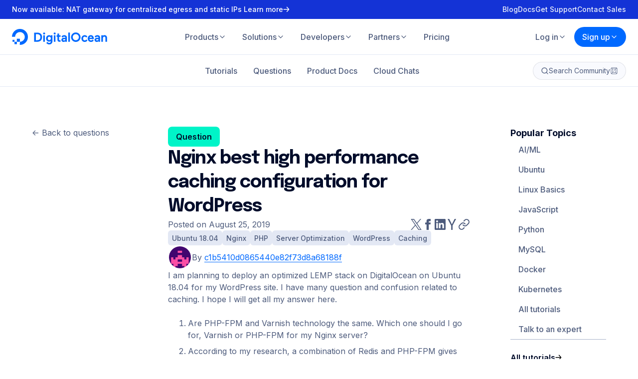

--- FILE ---
content_type: application/javascript
request_url: https://www.digitalocean.com/_next/static/chunks/1392-ea575689f5385834.js
body_size: 16886
content:
"use strict";(self.webpackChunk_N_E=self.webpackChunk_N_E||[]).push([[1392],{58900:(e,t,n)=>{n.d(t,{A:()=>g});var r=n(37876),l=n(14232),o=n(95062),i=n.n(o),a=n(89099),s=n(34451),c=n(87146),h=n(37982);let d=(0,n(40703).Ay)(s.c).withConfig({displayName:"MarkdownStyles__StyledMarkdown",componentId:"sc-bf598916-0"})(["h1,h2,h3,h4,h5,h6{&:hover,&:focus-within{.hash-anchor{opacity:1;transition:opacity 0.2s ease-in-out,visibility 0s linear;visibility:visible;}}.hash-anchor{font-size:0.85em;opacity:0;transition:opacity 0.2s ease-in-out,visibility 0s linear 0.2s;visibility:hidden;}}p{a{word-wrap:break-word;}}"]),p=[s.a.copy,e=>{let{code:t,language:n}=e;if("bash"!==n&&"shell"!==n)return null;let r=document&&document.querySelector('button[data-js="terminal"]');if(!r)return null;let l=document.createElement("button");return l.textContent="Run",l.type="button",l.addEventListener("click",()=>{r.dispatchEvent(new CustomEvent("run",{detail:"".concat(t,"\n")}))}),l}],f=(0,l.forwardRef)((e,t)=>{let{content:n,allowHtml:o=!1,allowRsvp:i=!1,allowTerminal:s=!1,collapseHeadings:f=!1,onRender:g,className:u,hashLink:m=!0}=e,x=(0,l.useMemo)(()=>(0,c.g)(o,i,s,f,m),[o,i,s,f,m]),w=(0,l.useRef)(),y=(0,l.useCallback)(e=>{w.current=null!=e?e:void 0,"function"==typeof t?t(e):t&&(t.current=e)},[t]),{push:b}=(0,a.useRouter)(),v=(0,l.useCallback)(function(){for(var e=arguments.length,t=Array(e),n=0;n<e;n++)t[n]=arguments[n];w.current&&(w.current.querySelectorAll("a").forEach(e=>{let t=e.getAttribute("href");"string"==typeof t&&(0,h.cW)(t)&&e.addEventListener("click",e=>{e.preventDefault(),b(t)})}),"function"==typeof g&&g(...t))},[b,g]);return(0,r.jsx)(d,{content:n,plugins:p,renderer:x,onRender:v,className:u,ref:y})});f.displayName="Markdown";let g=f;f.propTypes={content:i().string.isRequired,allowHtml:i().bool,allowRsvp:i().bool,allowTerminal:i().bool,hashLink:i().bool,onRender:i().func,className:i().string}},68207:(e,t,n)=>{n.d(t,{A:()=>i});var r=n(37876),l=n(14232),o=n(81344);let i=function(){let e=arguments.length>0&&void 0!==arguments[0]?arguments[0]:null,t=arguments.length>1&&void 0!==arguments[1]?arguments[1]:null,n=(0,l.useId)(),i=null!=t?t:"input-".concat(n),a=(0,l.useMemo)(()=>null!==e&&("string"==typeof e?(0,r.jsx)(o.A,{htmlFor:i,label:e}):(0,l.cloneElement)(e,{htmlFor:i})),[e,i]);return{inputId:i,labelElm:a}}},69011:(e,t,n)=>{n.d(t,{A:()=>J});var r=n(37876),l=n(14232),o=n(23964),i=n(68207),a=n(73279),s=n(28465),c=n(73529),h=n(95461),d=n(40703),p=n(6543),f=n(58900);let g=d.Ay.div.withConfig({displayName:"MarkdownStyles__StyledContainer",componentId:"sc-dfeb7655-0"})(["background-color:",";border:1px solid ",";border-radius:16px;margin:8px 0;overflow:hidden;"," &:focus-within{border-color:",";}"],s.Ay.white,s.Ay.gray7,e=>e.error&&"border-color: ".concat(s.Ay.red2,";"),s.Ay.blue2),u=d.Ay.div.withConfig({displayName:"MarkdownStyles__StyledActions",componentId:"sc-dfeb7655-1"})(["border-bottom:1px solid ",";display:flex;flex-wrap:wrap;padding:16px;"],s.Ay.gray8),m=d.Ay.div.withConfig({displayName:"MarkdownStyles__StyledActionsRight",componentId:"sc-dfeb7655-2"})(["display:flex;margin:0 0 0 auto;"]),x=(0,d.AH)(["background:none;border:none;color:",";cursor:pointer;display:block;height:16px;line-height:1;margin:0 5px 0 0;padding:0;position:relative;transition:color 0.3s ease;width:16px;&:last-child{margin-right:0;}&:hover{color:",";}svg,& > span{left:50%;position:absolute;top:50%;transform:translate(-50%,-50%);}"],s.Ay.gray4,s.Ay.blue2),w=d.Ay.button.withConfig({displayName:"MarkdownStyles__StyledActionButton",componentId:"sc-dfeb7655-3"})(["",";"],x),y=(0,d.Ay)(p.A).withConfig({displayName:"MarkdownStyles__StyledActionLink",componentId:"sc-dfeb7655-4"})(["",";"],x),b=d.Ay.div.withConfig({displayName:"MarkdownStyles__StyledWrapper",componentId:"sc-dfeb7655-5"})(["max-height:calc(100vh - var(--scroll-padding-top) - 128px);overflow-y:auto;overscroll-behavior-y:contain;position:relative;",""],e=>e.sideBySide&&(0,d.AH)(["","{display:grid;grid-template-columns:repeat(2,minmax(0,1fr));&::after{background-color:",";content:'';height:100%;left:50%;position:absolute;top:0;transform:translateX(-50%);width:1px;}> *{align-self:start;}}"],(0,a.U)(a.f.tablet,"min"),s.Ay.gray8)),v=d.Ay.div.withConfig({displayName:"MarkdownStyles__StyledSlateEditableWrapper",componentId:"sc-dfeb7655-6"})(["position:relative;"]),k=d.Ay.div.withConfig({displayName:"MarkdownStyles__StyledMaxLength",componentId:"sc-dfeb7655-7"})(["background:",";border-radius:4px 0 0 4px;bottom:0;font-size:0.85em;line-height:24px;padding:0 8px;position:absolute;right:0;transition:background 0.2s ease-in-out;z-index:1;"," &:hover{background:",";","}"],(0,s.zX)(s.Ay.black,.05),e=>e.isMax&&(0,d.AH)(["color:",";font-weight:bold;"],s.Ay.red2),(0,s.zX)(s.Ay.black,.75),e=>!e.isMax&&(0,d.AH)(["color:",";"],s.Ay.gray10)),j=(0,d.Ay)(h.Fo).withConfig({displayName:"MarkdownStyles__StyledSlateEditable",componentId:"sc-dfeb7655-8"})(["border:0;font-family:",";line-height:1.5;padding:8px 16px 24px;resize:vertical;width:100%;&:read-only{background:",";}&:focus-visible{outline:0;}"],(0,c.A)("body"),s.Ay.gray9),z=d.Ay.span.withConfig({displayName:"MarkdownStyles__StyledSlateLeaf",componentId:"sc-dfeb7655-9"})([""," "," "," "," "," "," "," "," "," "," "," "," "," ",""],e=>e.$leaf.bold&&(0,d.AH)(["font-weight:bold;"]),e=>e.$leaf.italic&&(0,d.AH)(["font-style:italic;"]),e=>e.$leaf.underline&&(0,d.AH)(["text-decoration:underline;"]),e=>e.$leaf.strike&&(0,d.AH)(["text-decoration:line-through;"]),e=>e.$leaf.highlight&&(0,d.AH)(["color:inherit;display:inline;line-height:calc(1.4em + 1px);padding:0 2px;",""],!e.$leaf.code&&!e.$leaf.codeSnippet&&(0,d.AH)(["background-color:",";border-radius:8px;"],(0,s.zX)(s.Ay.honeydew,.25))),e=>e.$leaf.title&&(0,d.AH)(["font-size:20px;font-weight:bold;"]),e=>e.$leaf.list&&(0,d.AH)(["padding-left:10px;"]),e=>e.$leaf.hr&&(0,d.AH)(["border-bottom:2px solid ",";color:",";display:block;text-align:center;"],s.Ay.gray7,s.Ay.gray6),e=>e.$leaf.blockquote&&(0,d.AH)(["border-left:2px solid ",";color:",";display:inline-block;font-style:italic;padding-left:10px;"],s.Ay.gray7,s.Ay.gray6),e=>e.$leaf.codeSnippet&&(0,d.AH)(["background-color:",";font-family:monospace;padding:3px 0;"," "," ",""],s.Ay.gray8,("start"===e.$leaf.codeSnippet||"both"===e.$leaf.codeSnippet)&&(0,d.AH)(["border-bottom-left-radius:8px;border-top-left-radius:8px;padding-left:3px;"]),("end"===e.$leaf.codeSnippet||"both"===e.$leaf.codeSnippet)&&(0,d.AH)(["border-bottom-right-radius:8px;border-top-right-radius:8px;padding-right:3px;"]),e.$leaf.highlight&&(0,d.AH)(["> span{background-color:",";border-radius:8px;}"],(0,s.zX)(s.Ay.honeydew,.25))),e=>e.$leaf.code&&(0,d.AH)(["color:",";font-family:monospace;&:first-of-type{padding-left:8px;&::before{padding-left:8px;}}&:last-of-type{padding-right:8px;}"," "," ",""],s.Ay.gray3,("start"===e.$leaf.code||"both"===e.$leaf.code)&&(0,d.AH)(["border-top-left-radius:8px;border-top-right-radius:8px;margin-top:8px;padding-top:8px;&::before{padding-top:8px;}"]),("end"===e.$leaf.code||"both"===e.$leaf.code)&&(0,d.AH)(["border-bottom-left-radius:8px;border-bottom-right-radius:8px;margin-bottom:8px;padding-bottom:8px;&::before{padding-bottom:8px;}"]),e.$leaf.highlight&&(0,d.AH)(["> span{background-color:",";border-radius:8px;}"],(0,s.zX)(s.Ay.blueRaspberry,.25))),e=>e.$leaf.url&&(0,d.AH)(["color:",";text-decoration:underline;"],s.Ay.blue2),e=>e.$leaf.comment&&(0,d.AH)(["color:",";"],s.Ay.gray6),e=>e.$leaf.whitespace&&(0,d.AH)(["position:relative;&::before{content:'•';left:0;opacity:0.25;pointer-events:none;position:absolute;top:0;}"])),A=(0,d.Ay)(f.A).withConfig({displayName:"MarkdownStyles__StyledMarkdownPreview",componentId:"sc-dfeb7655-10"})(["padding:8px 16px 16px;"]),C=function(e){let t=arguments.length>1&&void 0!==arguments[1]&&arguments[1],n=arguments.length>2&&void 0!==arguments[2]&&arguments[2],r=arguments.length>3&&void 0!==arguments[3]?arguments[3]:void 0;return(l,o)=>{let{currentValue:i,selectionStart:a,selectionEnd:s}=o;if(l.startsWith(e)&&(n||l.endsWith(e))&&(!t||(0===a||"\n"===i[a-1])&&(s===i.length||"\n"===i[s])))return{text:l.slice(e.length,n?l.length:l.length-e.length),cursor:{start:0,end:l.length}};let c=Math.max(0,a-e.length),h=n?s:Math.min(i.length,s+e.length);return i.slice(c,a)===e&&(n||i.slice(s,h)===e)&&(!t||(0===c||"\n"===i[c-1])&&(h===i.length||"\n"===i[h]))?{text:l,insert:{start:-e.length,end:n?0:e.length},cursor:{start:0,end:l.length}}:r?r(l,o):{text:n?"".concat(e).concat(l):"".concat(e).concat(l).concat(e),cursor:{start:e.length,end:l.length+e.length},block:t}}},E=e=>C("".concat("#".repeat(e)," "),!0,!0,(t,n)=>{let{currentValue:r,selectionStart:l}=n,o=r.slice(0,l).match(/(#+\s*)$/);return{text:"".concat("#".repeat(e)," ").concat(t),insert:{start:o?-o[1].length:0},cursor:{start:e+1,end:t.length+e+1},block:!0}}),S=[{icon:(0,r.jsx)("svg",{height:"24",viewBox:"0 0 24 24",width:"24",xmlns:"http://www.w3.org/2000/svg",children:(0,r.jsx)("path",{d:"m12.4799 4.625c1.0333 0 1.88.14333 2.54.43.6667.28667 1.16.7 1.48 1.24.32.53333.48 1.16333.48 1.89s-.1433 1.34667-.43 1.86c-.2867.5067-.65.9-1.09 1.18-.44.2733-.8867.4267-1.34.46.4733.0133.96.1367 1.46.37.5.2267.92.5967 1.26 1.11.34.5067.51 1.1833.51 2.03 0 .8-.1633 1.5167-.49 2.15-.32.6267-.8367 1.1233-1.55 1.49-.7133.36-1.6667.54-2.86.54h-5.8v-14.75zm-2.86 6.83-1.03-.87h2.94c.7867 0 1.3767-.1667 1.77-.5.3933-.34.59-.79667.59-1.37 0-.38667-.0833-.70333-.25-.95-.1667-.25333-.4133-.44-.74-.56s-.73-.18-1.21-.18h-3.47l1.4-1.48zm2.23 5.51c.76 0 1.3367-.1733 1.73-.52.4-.3533.6-.83.6-1.43 0-.34-.06-.6367-.18-.89-.1133-.2533-.2767-.4633-.49-.63-.2133-.1733-.4733-.3033-.78-.39-.3-.0933-.6333-.14-1-.14h-3.14l1.03-.86v6.34l-1.4-1.48z",fill:"currentColor"})}),title:"Bold",shortcut:{meta:!0,key:"b"},action:C("**")},{icon:(0,r.jsx)("svg",{height:"24",viewBox:"0 0 24 24",width:"24",xmlns:"http://www.w3.org/2000/svg",children:(0,r.jsx)("path",{d:"m6.93994 19.3002.26-1.64h2.97996l1.8-11.32h-2.97996l.26-1.64h7.79996l-.26 1.64h-2.98l-1.8 11.32h2.98l-.26 1.64z",fill:"currentColor"})}),title:"Italic",shortcut:{meta:!0,key:"i"},action:C("*")},{icon:(0,r.jsx)("svg",{height:"24",viewBox:"0 0 24 24",width:"24",xmlns:"http://www.w3.org/2000/svg",children:(0,r.jsxs)("g",{fill:"currentColor",stroke:"currentColor",strokeWidth:".5",children:[(0,r.jsx)("path",{d:"m16.104 12.0476c0 1.5307-.3573 2.6667-1.072 3.408-.7147.736-1.7093 1.104-2.984 1.104-1.2693 0-2.26133-.368-2.976-1.104-.71467-.7413-1.072-1.8773-1.072-3.408 0-.2347 0-.4827 0-.744 0-.2667 0-.5467 0-.84v-5.86399h1.368v5.98399.776.664c0 1.184.22667 2.032.68 2.544.4533.5067 1.12.76 2 .76.8853 0 1.5547-.2533 2.008-.76.4587-.512.688-1.36.688-2.544v-7.42399h1.36z"}),(0,r.jsx)("path",{clipRule:"evenodd",d:"m7 18.8994c0-.2761.2132-.5.47619-.5h9.04761c.263 0 .4762.2239.4762.5 0 .2762-.2132.5-.4762.5h-9.04761c-.26299 0-.47619-.2238-.47619-.5z",fillRule:"evenodd"})]})}),title:"Underline",shortcut:{meta:!0,key:"u"},action:C("__")},{icon:(0,r.jsx)("svg",{height:"24",viewBox:"0 0 24 24",width:"24",xmlns:"http://www.w3.org/2000/svg",children:(0,r.jsxs)("g",{fill:"currentColor",children:[(0,r.jsx)("path",{clipRule:"evenodd",d:"m5 11.9346c0-.2762.19588-.5.4375-.5h13.125c.2416 0 .4375.2238.4375.5 0 .2761-.1959.5-.4375.5h-13.125c-.24162 0-.4375-.2239-.4375-.5z",fillRule:"evenodd"}),(0,r.jsx)("path",{d:"m12.0006 19.5646c-1.02 0-1.8933-.16-2.61997-.48-.72-.3267-1.27334-.8167-1.66-1.47-.38667-.6534-.58001-1.4667-.58001-2.44v-.68h1.71001v.65c0 1.02.26666 1.7566.8 2.21.53337.4466 1.30997.67 2.32997.67 1.0534 0 1.85-.18 2.39-.54s.81-.9434.81-1.75c0-.5667-.1566-1.0367-.47-1.41-.2797-.3466-.6592-.6433-1.1385-.89h2.6353c.0468.0652.0912.1319.1332.2.34.54.51 1.22.51 2.04s-.1966 1.52-.59 2.1c-.3866.58-.9433 1.0233-1.67 1.33-.72.3066-1.5833.46-2.59.46z"}),(0,r.jsx)("path",{d:"m7.80063 10.2446c.04249.0645.08671.1278.13266.19h2.54991c-.4493-.2411-.81352-.52111-1.09258-.84003-.31999-.38-.47999-.86-.47999-1.44 0-.77333.26333-1.33.79-1.67s1.27337-.51 2.23997-.51c1.0067 0 1.7734.20667 2.3.62.5267.40667.79 1.09667.79 2.07v.68h1.71v-.75c0-.93333-.2-1.70667-.6-2.32-.3933-.62-.9533-1.08-1.68-1.38-.72-.30667-1.57-.46-2.55-.46-.9266 0-1.74.14333-2.43997.43-.7.28667-1.24667.70667-1.64 1.26-.38667.55333-.58 1.23-.58 2.03 0 .82.18333 1.51667.55 2.09003z"})]})}),title:"Strikethrough",shortcut:{meta:!0,shift:!0,key:"x"},action:C("~~")},{icon:(0,r.jsx)("svg",{height:"24",viewBox:"0 0 24 24",width:"24",xmlns:"http://www.w3.org/2000/svg",children:(0,r.jsx)("path",{d:"m17.906 6.65242c-.5458-.62654-1.5313-.66515-2.1882.02623l-6.43176 6.76875c-.16633.1751-.16633.3981 0 .5731.16633.1751.37821.1751.54454 0l5.32012-5.59886c.3101-.32634.8128-.32634 1.1229 0s.3101.85545 0 1.1818l-5.3201 5.59886c-.7865.8278-2.00389.8278-2.79041 0-.78652-.8277-.78652-2.1089 0-2.9366l6.43171-6.76885c1.2447-1.30991 3.2674-1.35254 4.4701.01279 1.2325 1.31066 1.2688 3.42899-.0234 4.69066l-7.5321 7.9268c-1.73941 1.8305-4.4655 1.8305-6.20487 0s-1.73937-4.6995 0-6.53l6.43177-6.76877c.3101-.32634.8128-.32634 1.1229 0s.3101.85545 0 1.18179l-6.43172 6.76878c-1.11919 1.1779-1.11919 2.9886 0 4.1664 1.11918 1.1779 2.83975 1.1779 3.95892 0l7.5434-7.9387c.0082-.00856.0165-.01693.025-.02511.5953-.57433.632-1.61147-.025-2.30284-.0081-.00856-.0161-.01731-.0238-.02623z",fill:"currentColor"})}),title:"Link",action:e=>{let t=e||"www.digitalocean.com",n=/^((https?|mailto):)?\/\//,r=n.test(t)?t:"https://".concat(t),l=t.replace(n,"");return{text:"[".concat(l,"](").concat(r,")"),cursor:{start:l.length+3,end:l.length+3+r.length}}}},{icon:(0,r.jsx)("svg",{height:"24",viewBox:"0 0 24 24",width:"24",xmlns:"http://www.w3.org/2000/svg",children:(0,r.jsxs)("g",{fill:"currentColor",children:[(0,r.jsx)("path",{d:"M5 4.75C4.22416 4.75 3.75 5.29076 3.75 5.77778V18.2222C3.75 18.7092 4.22416 19.25 5 19.25H19C19.7758 19.25 20.25 18.7092 20.25 18.2222V5.77778C20.25 5.29076 19.7758 4.75 19 4.75H5ZM2.25 5.77778C2.25 4.30112 3.5667 3.25 5 3.25H19C20.4333 3.25 21.75 4.30112 21.75 5.77778V18.2222C21.75 19.6989 20.4333 20.75 19 20.75H5C3.5667 20.75 2.25 19.6989 2.25 18.2222V5.77778Z"}),(0,r.jsx)("path",{d:"M7.5 7.75C7.08579 7.75 6.75 8.08579 6.75 8.5C6.75 8.91421 7.08579 9.25 7.5 9.25C7.91421 9.25 8.25 8.91421 8.25 8.5C8.25 8.08579 7.91421 7.75 7.5 7.75ZM5.25 8.5C5.25 7.25736 6.25736 6.25 7.5 6.25C8.74264 6.25 9.75 7.25736 9.75 8.5C9.75 9.74264 8.74264 10.75 7.5 10.75C6.25736 10.75 5.25 9.74264 5.25 8.5Z"}),(0,r.jsx)("path",{d:"M15.4697 10.4697C15.7626 10.1768 16.2374 10.1768 16.5303 10.4697L21.5303 15.4697C21.8232 15.7626 21.8232 16.2374 21.5303 16.5303C21.2374 16.8232 20.7626 16.8232 20.4697 16.5303L16 12.0607L7.53033 20.5303C7.23744 20.8232 6.76256 20.8232 6.46967 20.5303C6.17678 20.2374 6.17678 19.7626 6.46967 19.4697L15.4697 10.4697Z"})]})}),title:"Image",action:e=>{let t=e||"assets.digitalocean.com/public/mascot.png",n=/^(https?:)?\/\//.test(t)?t:"https://".concat(t),r="image alt text";return{text:"![".concat(r,"](").concat(n,' "').concat("image caption",'")'),cursor:{start:r.length+4,end:r.length+4+n.length},block:!0}}},{icon:(0,r.jsx)("svg",{height:"24",viewBox:"0 0 24 24",width:"24",xmlns:"http://www.w3.org/2000/svg",children:(0,r.jsxs)("g",{fill:"currentColor",children:[(0,r.jsx)("rect",{height:"2",rx:".5",width:"13",x:"5.5",y:"17.5"}),(0,r.jsx)("path",{clipRule:"evenodd",d:"m17.0364 5.96101c-.3515-.35085-.9213-.35085-1.2728 0l-.4757.4749 1.2728 1.27053.4757-.47489c.3515-.35085.3515-.91969 0-1.27054zm-1.3243 2.59246-1.2728-1.27054-6.7393 6.72737v1.2918h1.25148zm-.797-3.43948c.8201-.81865 2.1497-.81865 2.9698 0s.8201 2.14594 0 2.96459l-8.26063 8.24602c-.11252.1123-.26513.1754-.42426.1754h-2.10001c-.33137 0-.6-.2682-.6-.5989v-2.1389c0-.1588.06321-.3112.17574-.4235z",fillRule:"evenodd"})]})}),title:"Highlight",action:C("<^>")},{icon:(0,r.jsx)("svg",{height:"24",viewBox:"0 0 24 24",width:"24",xmlns:"http://www.w3.org/2000/svg",children:(0,r.jsxs)("g",{fill:"currentColor",children:[(0,r.jsx)("path",{d:"m14.5439 4.5v13.209h-1.9432v-6.5642l.8776.788h-7.28958l.87761-.7791v6.5553h-1.94328v-13.209h1.94328v6.6269l-.87761-.815h7.28958l-.8776.815v-6.6269z"}),(0,r.jsx)("path",{d:"m18.8765 11.5537v7.9469h-1.1606v-6.7648c-.0322.0394-.1236.0896-.274.1504-.1505.0609-.3332.12-.5481.1774-.2149.0537-.4406.0931-.677.1182v-.9887c.2328-.0358.4567-.0895.6716-.1612.215-.0716.3977-.1504.5481-.2364.154-.086.2561-.1666.3063-.2418z"})]})}),title:"Heading 1",action:E(1)},{icon:(0,r.jsx)("svg",{height:"24",viewBox:"0 0 24 24",width:"24",xmlns:"http://www.w3.org/2000/svg",children:(0,r.jsxs)("g",{fill:"currentColor",children:[(0,r.jsx)("path",{d:"m13.4506 4.5v13.2088h-1.9433v-6.5641l.8776.7881h-7.28945l.8776-.7791v6.5551h-1.94326v-13.2088h1.94326v6.6268l-.8776-.8149h7.28945l-.8776.8149v-6.6268z"}),(0,r.jsx)("path",{d:"m15.0752 19.5001v-.9833c.0287-.1326.1164-.2937.2633-.4836.1469-.1934.326-.3994.5373-.6179s.4334-.437.6663-.6555c.2364-.2185.4567-.4191.6609-.6018.2507-.2293.4961-.4657.7361-.7093.24-.2471.4388-.5068.5964-.7791.1612-.2758.2418-.5659.2418-.8704 0-.4298-.1021-.7612-.3063-.994-.2006-.2364-.5069-.3546-.9188-.3546-.3295 0-.5928.0698-.7898.2095-.1971.1397-.3385.3367-.4245.591-.086.2508-.129.5445-.129.8812h-1.1713c0-.5337.0931-.9994.2794-1.397.1898-.4012.4728-.711.8489-.9295.3762-.2221.8436-.3331 1.4024-.3331.5266 0 .9654.1003 1.3164.3008.3547.2006.6197.4765.7952.8275.1792.351.2687.754.2687 1.209 0 .3008-.0573.5892-.1719.865-.1111.2723-.2579.5284-.4406.7684-.1791.24-.3726.4621-.5803.6662-.2078.2042-.4048.3887-.5911.5535-.3044.265-.5838.5158-.8382.7522-.2507.2328-.4585.4442-.6232.634-.1612.1863-.2597.3439-.2956.4729h3.5624v.9779z"})]})}),title:"Heading 2",action:E(2)},{icon:(0,r.jsx)("svg",{height:"24",viewBox:"0 0 24 24",width:"24",xmlns:"http://www.w3.org/2000/svg",children:(0,r.jsxs)("g",{fill:"currentColor",children:[(0,r.jsx)("path",{d:"m13.4184 4.5v13.1102h-1.9288v-6.5151l.871.7822h-7.23502l.87105-.7733v6.5062h-1.92876v-13.1102h1.92876v6.5773l-.87105-.8088h7.23502l-.871.8088v-6.5773z"}),(0,r.jsx)("path",{d:"m18.5668 15.2446c.3128.0107.5688.0996.7679.2667.2027.1635.352.3822.448.6559.0995.2703.1493.5707.1493.9013 0 .4515-.0853.8622-.256 1.2319-.1706.3662-.4337.6578-.7893.8746-.3519.2169-.8035.3254-1.3545.3254-.4587 0-.8462-.0605-1.1626-.1814-.3165-.1244-.5707-.2986-.7626-.5226-.1885-.2275-.3271-.4977-.416-.8106-.0853-.3129-.128-.6577-.128-1.0346 0-.0036 0-.0071 0-.0107 0-.0035 0-.0071 0-.0106h1.1626v.0106.0107c0 .416.0515.7395.1546.9706.1067.2311.2578.3929.4533.4853.1991.0889.4373.1333.7147.1333.3733 0 .6684-.1209.8852-.3626.2205-.2453.3307-.624.3307-1.1359 0-.1849-.0196-.3574-.0587-.5173-.0355-.16-.1013-.2987-.1973-.416-.096-.1209-.2293-.2151-.4-.2827-.1671-.0711-.3822-.1066-.6453-.1066h-.288v-.88h.288c.256 0 .4676-.0337.6347-.1013.1706-.0711.3039-.1653.3999-.2826.096-.1209.1636-.2542.2027-.4.0426-.1493.064-.3022.064-.4586 0-.4267-.1085-.7342-.3253-.9227-.2169-.1884-.5084-.2826-.8746-.2826-.4018 0-.7253.1067-.9706.32-.2454.2133-.368.6008-.368 1.1626h-1.1626c0-.352.048-.6773.144-.976.0995-.2986.2489-.5582.4479-.7786.2027-.224.4605-.3964.7733-.5173.3129-.1209.6844-.1813 1.1146-.1813.5475 0 .9973.096 1.3493.288.3519.192.6133.4479.7839.7679.1707.32.256.6738.256 1.0613 0 .2951-.0498.5706-.1493.8266-.096.2524-.2453.4586-.448.6186-.1991.16-.4551.2471-.7679.2613z"})]})}),title:"Heading 3",action:E(3)},{icon:(0,r.jsx)("svg",{height:"24",viewBox:"0 0 24 24",width:"24",xmlns:"http://www.w3.org/2000/svg",children:(0,r.jsx)("path",{d:"m4.25 10.5c-.83 0-1.5.67-1.5 1.5s.67 1.5 1.5 1.5 1.5-.67 1.5-1.5-.67-1.5-1.5-1.5zm0-6c-.83 0-1.5.67-1.5 1.5s.67 1.5 1.5 1.5 1.5-.67 1.5-1.5-.67-1.5-1.5-1.5zm0 12c-.83 0-1.5.68-1.5 1.5s.68 1.5 1.5 1.5 1.5-.68 1.5-1.5-.67-1.5-1.5-1.5zm3 1.5c0 .5523.44772 1 1 1h12c.5523 0 1-.4477 1-1s-.4477-1-1-1h-12c-.55228 0-1 .4477-1 1zm0-6c0 .5523.44772 1 1 1h12c.5523 0 1-.4477 1-1s-.4477-1-1-1h-12c-.55228 0-1 .4477-1 1zm1-7c-.55228 0-1 .44772-1 1s.44772 1 1 1h12c.5523 0 1-.44772 1-1s-.4477-1-1-1z",fill:"currentColor"})}),title:"Unordered list",action:e=>({text:"* ".concat(e||"Item\n* Item"),cursor:{start:2,end:e.length+2},block:!0})},{icon:(0,r.jsx)("svg",{height:"24",viewBox:"0 0 24 24",width:"24",xmlns:"http://www.w3.org/2000/svg",children:(0,r.jsxs)("g",{fill:"currentColor",children:[(0,r.jsx)("path",{d:"m4.365 4.48535v2.958h-.432v-2.518c-.012.01467-.046.03334-.102.056-.056.02267-.124.04467-.204.066-.08.02-.164.03467-.252.044v-.368c.08667-.01333.17-.03333.25-.06s.148-.056.204-.088c.05733-.032.09533-.062.114-.09z"}),(0,r.jsx)("path",{d:"m3.389 13.4734v-.366c.01067-.0494.04333-.1094.098-.18.05467-.072.12133-.1487.2-.23.07867-.0814.16133-.1627.248-.244.088-.0814.17-.156.246-.224.09333-.0854.18467-.1734.274-.264.08933-.092.16333-.1887.222-.29.06-.1027.09-.2107.09-.324 0-.16-.038-.2834-.114-.37-.07467-.088-.18867-.132-.342-.132-.12267 0-.22067.026-.294.078s-.126.1253-.158.22c-.032.0933-.048.2026-.048.328h-.436c0-.1987.03467-.372.104-.52.07067-.1494.176-.2647.316-.346.14-.0827.314-.124.522-.124.196 0 .35933.0373.49.112.132.0746.23067.1773.296.308.06667.1306.1.2806.1.45 0 .112-.02133.2193-.064.322-.04133.1013-.096.1966-.164.286-.06667.0893-.13867.172-.216.248s-.15067.1446-.22.206c-.11333.0986-.21733.192-.312.28-.09333.0866-.17067.1653-.232.236-.06.0693-.09667.128-.11.176h1.326v.364z"}),(0,r.jsx)("path",{d:"m4.689 17.9194c.11733.004.21333.0373.288.1.076.0613.132.1433.168.246.03733.1013.056.214.056.338 0 .1693-.032.3233-.096.462-.064.1373-.16267.2466-.296.328-.132.0813-.30133.122-.508.122-.172 0-.31733-.0227-.436-.068-.11867-.0467-.214-.112-.286-.196-.07067-.0854-.12267-.1867-.156-.304-.032-.1174-.048-.2467-.048-.388 0-.0014 0-.0027 0-.004 0-.0014 0-.0027 0-.004h.436v.004.004c0 .156.01933.2773.058.364.04.0866.09667.1473.17.182.07467.0333.164.05.268.05.14 0 .25067-.0454.332-.136.08267-.092.124-.234.124-.426 0-.0694-.00733-.134-.022-.194-.01333-.06-.038-.112-.074-.156-.036-.0454-.086-.0807-.15-.106-.06267-.0267-.14333-.04-.242-.04h-.108v-.33h.108c.096 0 .17533-.0127.238-.038.064-.0267.114-.062.15-.106.036-.0454.06133-.0954.076-.15.016-.056.024-.1134.024-.172 0-.16-.04067-.2754-.122-.346-.08133-.0707-.19067-.106-.328-.106-.15067 0-.272.04-.364.12s-.138.2253-.138.436h-.436c0-.132.018-.254.054-.366.03733-.112.09333-.2094.168-.292.076-.084.17267-.1487.29-.194.11733-.0454.25667-.068.418-.068.20533 0 .374.036.506.108s.23.168.294.288.096.2526.096.398c0 .1106-.01867.214-.056.31-.036.0946-.092.172-.168.232-.07467.06-.17067.0926-.288.098z"}),(0,r.jsx)("path",{d:"m6.625 17.9854c0 .5522.44772 1 1 1h12c.5523 0 1-.4478 1-1 0-.5523-.4477-1-1-1h-12c-.55228 0-1 .4477-1 1zm0-6c0 .5522.44772 1 1 1h12c.5523 0 1-.4478 1-1 0-.5523-.4477-1-1-1h-12c-.55228 0-1 .4477-1 1zm1-7.00005c-.55228 0-1 .44772-1 1 0 .55229.44772 1 1 1h12c.5523 0 1-.44771 1-1 0-.55228-.4477-1-1-1z"})]})}),title:"Ordered list",action:e=>({text:"1. ".concat(e||"Item\n2. Item"),cursor:{start:3,end:e.length+3},block:!0})},{icon:(0,r.jsx)("svg",{height:"24",viewBox:"0 0 24 24",width:"24",xmlns:"http://www.w3.org/2000/svg",children:(0,r.jsxs)("g",{fill:"currentColor",children:[(0,r.jsx)("path",{d:"m9.45529 9.8724c.86271 0 1.44511.6551 1.44511 1.6257 0 .8736-.6686 1.6015-1.57452 1.6015-.99216 0-1.72549-.8735-1.72549-2.2081 0-3.03307 2.02745-4.2463 3.30001-4.39189v1.33456c-.8628.16985-1.83334 1.11618-1.87648 2.15956.04314-.02427.21569-.12133.43137-.12133z"}),(0,r.jsx)("path",{d:"m5.05529 9.8724c.86275 0 1.4451.6551 1.4451 1.6257 0 .8736-.66863 1.6015-1.57451 1.6015-.99216 0-1.72549-.8735-1.72549-2.2081 0-3.03307 2.02745-4.2463 3.3-4.39189v1.33456c-.86275.16985-1.83333 1.11618-1.87647 2.15956.04314-.02427.21569-.12133.43137-.12133z"}),(0,r.jsx)("path",{d:"m14.5447 14.1276c-.8627 0-1.4451-.6551-1.4451-1.6257 0-.8736.6686-1.6015 1.5745-1.6015.9922 0 1.7255.8735 1.7255 2.2081 0 3.0331-2.0274 4.2463-3.3 4.3919v-1.3346c.8628-.1698 1.8333-1.1161 1.8765-2.1595-.0432.0242-.2157.1213-.4314.1213z"}),(0,r.jsx)("path",{d:"m18.9447 14.1276c-.8627 0-1.4451-.6551-1.4451-1.6257 0-.8736.6686-1.6015 1.5745-1.6015.9922 0 1.7255.8735 1.7255 2.2081 0 3.0331-2.0274 4.2463-3.3 4.3919v-1.3346c.8628-.1698 1.8333-1.1161 1.8765-2.1595-.0432.0242-.2157.1213-.4314.1213z"})]})}),title:"Quote",shortcut:{key:">"},action:(e,t)=>{let{currentValue:n,selectionStart:r,selectionEnd:l,isShortcut:o}=t;if(o&&r===l&&(0!==r&&"\n"!==n[r-1]||l!==n.length&&"\n"!==n[l]))return{text:">",cursor:{start:1,end:1}};let i=r>0&&">"===n[r-1]?-1:r>1&&">"===n[r-2]&&" "===n[r-1]?-2:0;if(i||e.startsWith(">")){let t=e.split("\n");if(t.slice(1).every(e=>e.startsWith(">"))){let e=t.map(e=>e.replace(/^>\s?/,"")).join("\n");return{text:e,insert:{start:i},cursor:{start:0,end:e.length},block:!0}}}let a=e.split("\n").map(e=>"> ".concat(e)).join("\n");return{text:a,cursor:{start:2,end:a.length},block:!0}}},{icon:(0,r.jsx)("svg",{height:"24",viewBox:"0 0 24 24",width:"24",xmlns:"http://www.w3.org/2000/svg",children:(0,r.jsxs)("g",{fill:"currentColor",children:[(0,r.jsx)("path",{d:"m12 6c-3.31371 0-6 2.68629-6 6 0 3.3137 2.68629 6 6 6 3.3137 0 6-2.6863 6-6 0-3.31371-2.6863-6-6-6zm-7.5 6c0-4.14214 3.35786-7.5 7.5-7.5 4.1421 0 7.5 3.35786 7.5 7.5 0 4.1421-3.3579 7.5-7.5 7.5-4.14214 0-7.5-3.3579-7.5-7.5z"}),(0,r.jsx)("path",{d:"m12 10.5c.4142 0 .75.3358.75.75v4.5c0 .4142-.3358.75-.75.75s-.75-.3358-.75-.75v-4.5c0-.4142.3358-.75.75-.75z"}),(0,r.jsx)("path",{d:"m13.125 8.625c0 .62132-.5037 1.125-1.125 1.125s-1.125-.50368-1.125-1.125.5037-1.125 1.125-1.125 1.125.50368 1.125 1.125z"})]})}),title:"Callout",action:e=>{let t=e||"Important information!";return{text:"<$>[note]\n".concat(t,"\n<$>"),cursor:{start:10,end:t.length+10},block:!0}}},{icon:(0,r.jsxs)("svg",{fill:"none",height:"24",viewBox:"0 0 24 24",width:"24",xmlns:"http://www.w3.org/2000/svg",children:[(0,r.jsx)("mask",{id:"a",fill:"#fff",children:(0,r.jsx)("rect",{fill:"#fff",height:"7",rx:"1",width:"7",x:"4.5",y:"4.5"})}),(0,r.jsx)("mask",{id:"b",fill:"#fff",children:(0,r.jsx)("rect",{fill:"#fff",height:"7",rx:"1",width:"7",x:"4.5",y:"12.5"})}),(0,r.jsx)("mask",{id:"c",fill:"#fff",children:(0,r.jsx)("rect",{fill:"#fff",height:"7",rx:"1",width:"7",x:"12.5",y:"4.5"})}),(0,r.jsx)("mask",{id:"d",fill:"#fff",children:(0,r.jsx)("rect",{fill:"#fff",height:"7",rx:"1",width:"7",x:"12.5",y:"12.5"})}),(0,r.jsxs)("g",{stroke:"currentColor",strokeLinejoin:"round",strokeWidth:"2.4",children:[(0,r.jsx)("rect",{height:"7",mask:"url(#a)",rx:"1",width:"7",x:"4.5",y:"4.5"}),(0,r.jsx)("rect",{height:"7",mask:"url(#b)",rx:"1",width:"7",x:"4.5",y:"12.5"}),(0,r.jsx)("rect",{height:"7",mask:"url(#c)",rx:"1",width:"7",x:"12.5",y:"4.5"}),(0,r.jsx)("rect",{height:"7",mask:"url(#d)",rx:"1",width:"7",x:"12.5",y:"12.5"})]})]}),title:"Table",action:e=>{let t=e.split("\n").filter(e=>""!==e);for(0===t.length&&t.push("Header 1");t.length<3;)t.push("Cell ".concat(t.length));let n=t.map((e,t)=>[e,0===t?"Header 2":"Cell ".concat(t)]),r=n.reduce((e,t)=>(t.forEach((t,n)=>{t.length>e[n]&&(e[n]=t.length)}),e),Array(n[0].length).fill(0)),l=n.map(e=>"| ".concat(e.map((e,t)=>"".concat(e).concat(" ".repeat(r[t]-e.length))).join(" | ")," |"));return l.splice(1,0,"|-".concat(r.map(e=>"-".repeat(e)).join("-|-"),"-|")),{text:l.join("\n"),cursor:{start:2,end:t[0].length+2},block:!0}}},{icon:(0,r.jsx)("svg",{height:"24",viewBox:"0 0 24 24",width:"24",xmlns:"http://www.w3.org/2000/svg",children:(0,r.jsxs)("g",{fill:"currentColor",children:[(0,r.jsx)("path",{d:"m9.87254 6.52426c.29756.31879.29756.83567 0 1.15447l-4.03273 4.32077 4.03273 4.3208c.29756.3188.29756.8357 0 1.1545-.29754.3188-.77996.3188-1.07751 0l-4.57148-4.8981c-.29755-.3188-.29755-.8356 0-1.1544l4.57148-4.89804c.29755-.3188.77997-.3188 1.07751 0z"}),(0,r.jsx)("path",{d:"m14.1275 17.4748c-.2976-.3188-.2976-.8357 0-1.1545l4.0327-4.3208-4.0327-4.32077c-.2976-.3188-.2976-.83567 0-1.15447.2975-.3188.7799-.3188 1.0775 0l4.5714 4.89804c.2976.3188.2976.8356 0 1.1544l-4.5714 4.8981c-.2976.3188-.78.3188-1.0775 0z"})]})}),title:"Code",shortcut:{key:"`",selection:!0},action:(e,t)=>{let{currentValue:n,selectionStart:r,selectionEnd:l,isShortcut:o}=t,i=e||'console.log("Hello, world!");';return o||0!==r&&"\n"!==n[r-1]||l!==n.length&&"\n"!==n[l]?{text:"`".concat(i,"`"),cursor:{start:1,end:i.length+1}}:{text:"```\n".concat(i,"\n```"),cursor:{start:4,end:i.length+4},block:!0}}}];var _=n(91805),H=n(95352),D=n(83990),B=n(88617),K=n(59983);let $=(e,t)=>{let n=e.parentNode;for(;n;){if(n.nodeName===t)return!0;n=n.parentNode}return!1},R=new B.A({headingStyle:"atx",hr:"---",bulletListMarker:"-",codeBlockStyle:"fenced",emDelimiter:"_",strongDelimiter:"**",underlineDelimiter:"__",strikethroughDelimiter:"~~",blankReplacement:(e,t)=>"SPAN"===t.nodeName&&"paragraph-break"===t.dataset.stringifyType||t.isBlock?"\n\n":"",defaultReplacement:(e,t,n)=>{if("DIV"===t.nodeName)return"".concat(e,"\n");if("SPAN"===t.nodeName&&e.trim()){if("bold"===t.style.fontWeight||"700"===t.style.fontWeight)return"".concat(n.strongDelimiter).concat(e).concat(n.strongDelimiter);if("italic"===t.style.fontStyle)return"".concat(n.emDelimiter).concat(e).concat(n.emDelimiter);if("underline"===t.style.textDecoration&&!$(t,"A"))return"".concat(n.underlineDelimiter).concat(e).concat(n.underlineDelimiter);if("line-through"===t.style.textDecoration)return"".concat(n.strikethroughDelimiter).concat(e).concat(n.strikethroughDelimiter)}return t.isBlock?"\n\n".concat(e,"\n\n"):e}});R.use([K.um]),R.addRule("strikethrough",{filter:["del","s","strike"],replacement:(e,t,n)=>e.trim()?"".concat(n.strikethroughDelimiter).concat(e).concat(n.strikethroughDelimiter):""}),R.addRule("underline",{filter:["u"],replacement:(e,t,n)=>e.trim()?"".concat(n.underlineDelimiter).concat(e).concat(n.underlineDelimiter):""}),R.remove("style"),R.escape=e=>e;let M=e=>{let t,n=new DOMParser().parseFromString("<x-html>".concat(e,"</x-html>"),"text/html").querySelector("x-html"),r=document.createTreeWalker(n,NodeFilter.SHOW_TEXT);for(;t=r.nextNode();)t.data=t.data.replace(/ {2,}/,e=>e.replace(/ /g,"\xa0"));return R.turndown(n).replace(/\u00a0/g," ").replace(/[ \t]+$/gm,"")};var N=n(9271),I=n.n(N),P=n(91874),L=n.n(P),T=n(88555),W=n.n(T);(e=>{W()(e),L()(e);let t=/(?:\\.|[^\\\n\r]|(?:\n|\r\n?)(?![\r\n]))/.source,n=e=>new RegExp("".concat(/((?:^|[^\\])(?:\\{2})*)/.source,"(?:").concat(e.replace(/<inner>/g,t),")")),r=I().util.clone(I().languages.markdown.bold),l=I().util.clone(I().languages.markdown.strike);I().languages.insertBefore("markdown","bold",{bold:{...r,pattern:n(/\*\*(?:(?!\*)<inner>|\*(?:(?!\*)<inner>)+\*)+\*\*/.source),inside:{...r.inside,punctuation:/\*\*/}},underline:{...r,pattern:n(/\b__(?:(?!_)<inner>|_(?:(?!_)<inner>)+_)+__\b/.source),inside:{...r.inside,punctuation:/__/}},highlight:{...l,pattern:n(/(<\^>)(?:(?!<\^>)<inner>)+\2/.source),inside:{...l.inside,content:{...l.inside.content,pattern:/(^<\^>)[\s\S]+(?=\1$)/},punctuation:/<\^>/}}});let o=["underline","highlight"];["url","bold","italic","strike"].concat(o).forEach(e=>{["url","bold","italic","strike","code-snippet"].concat(o).forEach(t=>{e!==t&&(I().languages.markdown[e].inside.content.inside[t]=I().languages.markdown[t])})});let i=e=>{e.inside||(e.inside={}),e.inside.highlight=I().languages.markdown.highlight};i(I().languages.markdown.code[0]),i(I().languages.markdown.code[1].inside["code-block"]),i(I().languages.markdown["code-snippet"])})(I());let q=I(),O=e=>"string"==typeof e?e.length:"string"==typeof e.content?e.content.length:e.content.reduce((e,t)=>e+O(t),0),F=new Set(["bold","italic","underline","strike","highlight","title","list","hr","blockquote","code-snippet","code","url","comment"]),V=new Set(["code-snippet"]),X=new Set(["code"]),Q=(e,t,n)=>{let r=t,l=[];return n.forEach(t=>{let n=Array.isArray(t.content)?Q(e,r,t.content):[];n.length&&l.push(...n);let o=O(t),i=e.normalizePoint({path:r.path,offset:r.offset+o});"string"!=typeof t&&F.has(t.type)&&l.push([{type:t.type,inner:n},{anchor:r,focus:i}]),r=i}),l},U=e=>{let{normalizeNode:t,insertData:n}=e;return e.markdown={tokens:null,tokenize:()=>(e.markdown.tokens=Object.freeze(Q(e,{path:[0,0],offset:0},q.tokenize(e.serialize(e.children),q.languages.markdown))),e.markdown.tokens),decorations:null,decorate:()=>(e.markdown.decorations=Object.freeze(e.markdown.tokenize().flatMap(t=>{let[n,r]=t,l=(0,D.zS)(n.type);if(V.has(n.type))return n.inner.length?n.inner.reduce((t,o,i)=>{let[,a]=o,s=a.anchor,c=a.focus,h=t[t.length-1],d=h?h.focus:r.anchor;_.KE.before(e,d)!==_.KE.before(e,s)&&t.push({[l]:h?"inner":"start",anchor:d,focus:s}),t.push({[l]:"nested",...a});let p=n.inner[i+1],f=p?p[1].anchor:r.focus;return _.KE.before(e,c)!==_.KE.before(e,f)&&t.push({[l]:p?"inner":"end",anchor:c,focus:f}),t},[]):[{[l]:"both",...r}];if(X.has(n.type)){let[,t]=_.KE.leaf(e,r,{edge:"start"}),[,n]=_.KE.leaf(e,r,{edge:"end"});if(_.wA.equals(t,n))return[{[l]:"both",...r}];let o=[{[l]:"start",anchor:r.anchor,focus:_.KE.end(e,t)},{[l]:"end",anchor:_.KE.start(e,n),focus:r.focus}],i=_.KE.after(e,t);return _.wA.equals(i.path,n)?o:[...o,{[l]:"middle",anchor:i,focus:_.KE.before(e,n)}]}return[{[l]:!0,...r}]})),e.markdown.decorations)},e.serialize=t=>_.EY.isTextList(t)?t.map(e=>_.bP.string(e)).join(""):t.map(t=>_.Hg.isElement(t)?e.serialize(t.children):t).join("\n"),e.deserialize=e=>e.split("\n").map(e=>({children:[{text:e}]})),e.normalizePoint=t=>{let n=t;for(;;){if(n.offset<0){let t=_.KE.before(e,n.path);if(!t)return{path:n.path,offset:0};let r=_.bP.string(_.bP.get(e,t.path));n={path:t.path,offset:r.length+n.offset+1};continue}let t=_.bP.string(_.bP.get(e,n.path));if(n.offset<=t.length)return n;let r=_.KE.after(e,n.path);if(!r)return{path:n.path,offset:t.length};n={path:r.path,offset:n.offset-t.length-1}}},e.normalizeNode=n=>{let[r,l]=n;if(_.KE.isEditor(r)&&!r.children.length)return void _.gB.insertNodes(e,{children:[{text:""}]});if(_.Hg.isElement(r)){let t=_.bP.string(r).indexOf("\n");if(-1!==t){let n=_.KE.start(e,l),r=e.normalizePoint({path:n.path,offset:n.offset+t}),o=_.KE.string(e,{anchor:r,focus:{...r,offset:r.offset+1}});if(r&&"\n"===o){_.gB.delete(e,{distance:1,at:r,reverse:!1}),_.gB.splitNodes(e,{at:r,always:!0});return}}}t(n)},e.insertData=e=>{let t=e.getData("text/markdown");if(t){let r=new e.constructor;e.types.filter(e=>"text/plain"!==e).forEach(t=>r.setData(t,e.getData(t))),r.setData("text/plain",t),n(r);return}let r=e.getData("text/html");if(r){let t=new e.constructor;e.types.filter(e=>"text/plain"!==e).forEach(n=>t.setData(n,e.getData(n))),t.setData("text/plain",M(r)),n(t);return}n(e)},e.setFragmentData=t=>{let{selection:n}=e;if(!n||_.Q6.isCollapsed(n))return;let r=e.serialize(_.KE.fragment(e,n));t.clearData(),t.setData("text/plain",r),t.setData("text/markdown",r)},e},Z=(0,l.forwardRef)((e,t)=>{let{value:n,onChange:o,onChangeImmediate:i,onKeyDown:a,changeDebounce:s,readOnly:c,disabled:d,maxLength:p,required:f,placeholder:g,editorWrapper:x,editorVisible:y,actions:b,actionsExtras:A,children:C,...E}=e,[S]=(0,l.useState)(()=>U((0,h.o$)((0,H.$k)((0,_.ie)())))),D=(0,l.useRef)(),B=(0,l.useRef)();(0,l.useImperativeHandle)(t,()=>({get editor(){return S},get wrapper(){return D.current},get editableWrapper(){return B.current}}),[S]);let[K]=(0,l.useState)(S.deserialize(n)),[$,R]=(0,l.useState)(K),M=(0,l.useMemo)(()=>S.serialize($),[S,$]);(0,l.useEffect)(()=>{"function"==typeof i&&i(M)},[M,i]);let[N,I]=(0,l.useState)({});(0,l.useEffect)(()=>{let e=setTimeout(()=>{let e=[...S.markdown.decorate()],t={path:[0,0],offset:0};M.split("\n").forEach(n=>{let r=n,l=t.offset,o=r.match(/^\s+/);o&&(Array.from({length:o[0].length}).forEach((n,r)=>e.push({whitespace:!0,anchor:{path:t.path,offset:l+r},focus:{path:t.path,offset:l+r+1}})),r=r.slice(o[0].length),l+=o[0].length);let i=r.match(/\s+$/);i&&Array.from({length:i[0].length}).forEach((n,o)=>e.push({whitespace:!0,anchor:{path:t.path,offset:l+r.length-i[0].length+o},focus:{path:t.path,offset:l+r.length-i[0].length+o+1}})),t=S.normalizePoint({path:t.path,offset:t.offset+n.length+1})}),I(e.reduce((e,t)=>{let n=_.KE.start(S,t),r=_.KE.end(S,t);for(;n&&_.bR.isBefore(n,r);){let[,l]=_.KE.node(S,n),o=_.KE.start(S,l),i=_.KE.end(S,l),a=_.KE.after(S,i),s=l.join();e[s]||(e[s]=[]),e[s].push({...t,anchor:_.bR.isAfter(n,o)?n:o,focus:_.bR.isBefore(r,i)?r:i}),n=a}return e},{}))},33);return()=>clearTimeout(e)},[M,S]);let P=(0,l.useCallback)(e=>{let[,t]=e;return[...N[t.join()]||[]]},[N]),L=(0,l.useCallback)(e=>{let{attributes:t,children:n,leaf:l}=e;return(0,r.jsx)(z,{...t,"data-slate-obj":JSON.stringify(l),$leaf:l,children:n})},[]),[T,W]=(0,l.useState)(),q=(0,l.useCallback)(e=>{W(e?"".concat(e.offsetHeight,"px"):null)},[]),O=(0,l.useCallback)(e=>{let{attributes:t,children:n}=e;return(0,r.jsx)("span",{...t,ref:q,children:n})},[q]),F=(0,l.useCallback)(function(e,t){let n=arguments.length>2&&void 0!==arguments[2]&&arguments[2];if(e.preventDefault(),c||d)return;let[r,l]=_.Q6.edges(S.selection),o=S.serialize(_.KE.fragment(S,{anchor:r,focus:l})),i=o.match(/^\n*/)[0].length,a=o.match(/\n*$/)[0].length;_.gB.select(S,{anchor:S.normalizePoint({path:r.path,offset:r.offset+i}),focus:S.normalizePoint({path:l.path,offset:l.offset-a})});let[s,p]=_.Q6.edges(S.selection),f=S.serialize(_.KE.fragment(S,{anchor:_.KE.start(S,[]),focus:s})),g=S.serialize(_.KE.fragment(S,{anchor:s,focus:p})),u=S.serialize(_.KE.fragment(S,{anchor:p,focus:_.KE.end(S,[])})),m=f.length,x=m+g.length,w=f+g+u,y=t(g,{currentValue:w,selectionStart:m,selectionEnd:x,isShortcut:n}),{text:b}=y,{insert:v,cursor:k,block:j}=y;if(j){let e=m+((null==v?void 0:v.start)||0),t=x+((null==v?void 0:v.end)||0);e>0&&"\n"!==w[e-1]&&(b="\n\n".concat(b),k.start+=2,k.end+=2),e>1&&"\n"!==w[e-2]&&"\n"===w[e-1]&&(b="\n".concat(b),k.start+=1,k.end+=1),t<w.length&&"\n"!==w[t]&&(b="".concat(b,"\n\n")),t<w.length-1&&"\n"!==w[t+1]&&"\n"===w[t]&&(b="".concat(b,"\n"))}let z=S.normalizePoint({path:s.path,offset:s.offset+((null==v?void 0:v.start)||0)}),A=+!_.bR.equals(z,{path:[0,0],offset:0}),C=_.KE.pointRef(S,S.normalizePoint({path:z.path,offset:z.offset-A}),{affinity:"backward"});_.gB.insertText(S,b,{at:{anchor:z,focus:S.normalizePoint({path:p.path,offset:p.offset+((null==v?void 0:v.end)||0)})}});let E=C.unref();_.gB.select(S,{anchor:S.normalizePoint({path:E.path,offset:E.offset+A+k.start}),focus:S.normalizePoint({path:E.path,offset:E.offset+A+k.end})}),h.rL.focus(S)},[c,d,S]),V=(0,l.useCallback)(e=>{if("function"==typeof a&&(a(e),e.defaultPrevented))return;let t=S.selection&&!_.Q6.isCollapsed(S.selection),n=b.find(n=>n.shortcut&&n.shortcut.key===e.key&&(!n.shortcut.meta||e.metaKey)&&(!n.shortcut.shift||e.shiftKey)&&(!n.shortcut.alt||e.altKey)&&(!n.shortcut.selection||t));if(n)return void F(e,n.action,!0);let r=[/^[-*+] /,/^\d+[.)] /,/^>/,/^ /];if("Enter"===e.key&&_.Q6.isCollapsed(S.selection)){let t;e.preventDefault();let[,n]=_.KE.leaf(S,S.selection),l=_.KE.start(S,n),o=_.KE.string(S,{anchor:l,focus:S.selection.focus}),i=o.substring(o.lastIndexOf("\n")+1).split(""),a=[];for(t=0;t<i.length;t+=1){let e=i.slice(t).join(""),n=r.reduce((t,n)=>null!=t?t:e.match(n),null);if(!n)break;a.push(n[0]),t+=n[0].length-1}if(t===i.length){let e=a.slice().reverse(),t=e.findIndex(e=>" "!==e);if(-1!==t)return void _.gB.delete(S,{distance:e.slice(0,t+1).join("").length,reverse:!0,at:S.selection})}let s=i.slice(0,t).join("");s=s.replace(/(\d+)([.)] )/,(e,t,n)=>"".concat(parseInt(t,10)+1).concat(n)),_.gB.insertText(S,"\n".concat(s),{at:S.selection})}},[a,S,b,F]),[X,Q]=(0,l.useState)(n);(0,l.useEffect)(()=>{n!==X&&(Q(n),_.gB.removeNodes(S,{at:_.KE.range(S,[])}),_.gB.select(S,_.KE.range(S,[])),S.insertFragment(S.deserialize(n)))},[n,X,S]);let Z=(0,l.useRef)(null),[J,Y]=(0,l.useState)(n);(0,l.useEffect)(()=>{let e=setTimeout(()=>Y(M),null!=s?s:500);return Z.current=e,()=>clearTimeout(e)},[M,s]),(0,l.useEffect)(()=>{Q(J),o(J)},[J,o]);let G=(0,l.useCallback)(()=>{Z.current&&(clearTimeout(Z.current),Z.current=null),Y(M)},[M]),ee=(0,l.useMemo)(()=>f&&!M?"This field is required":"number"==typeof p&&M.length>p?"This field must be ".concat(p," characters or less"):"",[f,p,M]),et=(0,l.useCallback)(e=>{e&&"function"==typeof e.setCustomValidity&&e.setCustomValidity(ee)},[ee]),en=(0,l.useMemo)(()=>x||l.Fragment,[x]);return(0,r.jsxs)(h.A,{editor:S,initialValue:K,onChange:R,children:[(0,r.jsx)("input",{type:"text",value:M,onChange:()=>{},ref:et,maxLength:p,pattern:"number"==typeof p?".{0,".concat(p,"}"):void 0,required:f,style:{height:0,width:0,opacity:0,padding:0,border:0,position:"absolute"},tabIndex:-1,"aria-hidden":!0,onFocus:()=>B.current.focus()}),(0,r.jsxs)(u,{children:[b.map(e=>{let{icon:t,title:n,action:l}=e;return(0,r.jsx)(w,{type:"button",title:n,"aria-label":n,disabled:c||d,onClick:e=>F(e,l),children:t},n)}),A&&(0,r.jsx)(m,{children:A})]}),(0,r.jsxs)(en,{ref:D,children:[y&&(0,r.jsxs)(v,{ref:B,children:[(0,r.jsx)(j,{...E,readOnly:c||d,placeholder:g,decorate:P,renderLeaf:L,renderPlaceholder:O,onKeyDown:V,onBlur:G,style:{minHeight:T}}),"number"==typeof p&&M.length/p>=.8&&(0,r.jsx)(k,{isMax:M.length>=p,title:"".concat((p-M.length).toLocaleString()," characters remaining"),children:(p-M.length).toLocaleString()})]}),C]})]})}),J=(0,l.forwardRef)((e,t)=>{let{value:n,onChange:a,onChangeImmediate:s=null,onKeyDown:c=null,changeDebounce:h=500,readonly:d=!1,disabled:p=!1,max:f=null,required:u=!1,placeholder:m=null,label:x=null,id:v=null,hasError:k=!1,sideBySide:j=!1,hideHelp:z=!1,allowHtml:C=!1,allowRsvp:E=!1,children:_=null,...H}=e,[D,B]=(0,l.useState)(!1),{inputId:K,labelElm:$}=(0,i.A)(x,v),R=(0,l.useCallback)(e=>{let{children:t}=e;return(0,r.jsx)(b,{sideBySide:j,children:t})},[j]);return(0,r.jsxs)(r.Fragment,{children:[$,(0,r.jsx)(g,{error:k,children:(0,r.jsxs)(Z,{...H,id:K,ref:t,value:n,onChange:a,onChangeImmediate:s,onKeyDown:c,changeDebounce:h,editorWrapper:R,editorVisible:j||!D,readOnly:d,disabled:p,placeholder:m,maxLength:f,required:u,actions:S,actionsExtras:(0,r.jsxs)(r.Fragment,{children:[!j&&(0,r.jsx)(w,{type:"button",onClick:()=>{p||B(e=>!e)},disabled:p,title:D?"Edit":"Preview","aria-label":D?"Edit":"Preview",children:D?(0,r.jsx)(o.A,{size:20}):(0,r.jsx)("svg",{height:"24",viewBox:"0 0 24 24",width:"24",xmlns:"http://www.w3.org/2000/svg",children:(0,r.jsx)("path",{clipRule:"evenodd",d:"m3.37993 12.6358c-.1925-.2497-.35068-.466-.47127-.6358.12059-.1698.27877-.3861.47127-.6358.49035-.6359 1.1985-1.48178 2.07052-2.32506 1.7738-1.71533 4.09082-3.28914 6.54965-3.28914 2.4589 0 4.7759 1.57381 6.5497 3.28914.8721.84328 1.5802 1.68916 2.0706 2.32506.1925.2497.3506.466.4712.6358-.1206.1698-.2787.3861-.4712.6358-.4904.6359-1.1985 1.4818-2.0706 2.3251-1.7738 1.7153-4.0908 3.2891-6.5497 3.2891-2.45883 0-4.77585-1.5738-6.54965-3.2891-.87202-.8433-1.58017-1.6892-2.07052-2.3251zm19.25177-1.0403c.0001.0002.0003.0004-.6316.4045.6319.4041.6317.4043.6316.4045l-.0004.0006-.001.0017-.0034.0052-.0116.0178c-.0099.0152-.0241.0368-.0425.0645-.0368.0553-.0905.1348-.1602.2349-.1394.2002-.343.4836-.6044.8225-.5217.6766-1.278 1.5807-2.2156 2.4874-1.8455 1.7847-4.5285 3.7109-7.5925 3.7109-3.06392 0-5.7469-1.9262-7.59239-3.7109-.93763-.9067-1.69394-1.8108-2.21565-2.4874-.26133-.3389-.465-.6223-.60434-.8225-.0697-.1001-.12338-.1796-.1602-.2349-.01842-.0277-.03263-.0493-.04253-.0645l-.0116-.0178-.00335-.0052-.00106-.0017-.00038-.0006c-.00014-.0002-.00027-.0004.63155-.4045-.63182-.4041-.63169-.4043-.63155-.4045l.00038-.0006.00106-.0017.00335-.0052.0116-.0178c.0099-.0152.02411-.0368.04253-.0645.03682-.0553.0905-.1348.1602-.2349.13934-.2002.34301-.4836.60434-.8225.52171-.67661 1.27802-1.58072 2.21565-2.48744 1.84549-1.78467 4.52847-3.71086 7.59239-3.71086 3.064 0 5.747 1.92619 7.5925 3.71086.9376.90672 1.6939 1.81083 2.2156 2.48744.2614.3389.465.6223.6044.8225.0697.1001.1234.1796.1602.2349.0184.0277.0326.0493.0425.0645l.0116.0178.0034.0052.001.0017zm-.6316.4045.6319-.4041.2584.4041-.2584.4041zm-20.63177-.4041.63182.4041-.63182.4041-.25847-.4041zm7.38182.4041c0-1.7949 1.45505-3.25 3.24995-3.25 1.795 0 3.25 1.4551 3.25 3.25s-1.455 3.25-3.25 3.25c-1.7949 0-3.24995-1.4551-3.24995-3.25zm3.24995-4.75c-2.6233 0-4.74995 2.12665-4.74995 4.75 0 2.6234 2.12665 4.75 4.74995 4.75 2.6234 0 4.75-2.1266 4.75-4.75 0-2.62335-2.1266-4.75-4.75-4.75z",fill:"currentColor",fillRule:"evenodd"})})}),!z&&(0,r.jsx)(y,{title:"Help","aria-label":"Help",url:"/community/markdown",target:"_blank",children:(0,r.jsx)("svg",{height:"24",viewBox:"0 0 24 24",width:"24",xmlns:"http://www.w3.org/2000/svg",children:(0,r.jsxs)("g",{fill:"currentColor",children:[(0,r.jsx)("path",{d:"m12 6c-3.31371 0-6 2.68629-6 6 0 3.3137 2.68629 6 6 6 3.3137 0 6-2.6863 6-6 0-3.31371-2.6863-6-6-6zm-7.5 6c0-4.14214 3.35786-7.5 7.5-7.5 4.1421 0 7.5 3.35786 7.5 7.5 0 4.1421-3.3579 7.5-7.5 7.5-4.14214 0-7.5-3.3579-7.5-7.5z"}),(0,r.jsx)("path",{d:"m11.1951 13.8881v-.0817c.0054-.5327.0554-.9565.15-1.2716.0973-.315.2352-.5699.4136-.7646.1784-.1948.3934-.3723.6448-.5327.1622-.1089.3082-.2306.4379-.3652.1298-.1346.2325-.2892.3082-.4639s.1136-.3681.1136-.58c0-.25489-.0568-.47542-.1703-.66157-.1136-.18616-.265-.32936-.4542-.4296-.1866-.1031-.3947-.15465-.6245-.15465-.2082 0-.4069.04582-.5961.13747-.1893.09165-.3461.23484-.4704.42959-.1244.19189-.196.43962-.2149.7432h-1.2328c.01892-.51551.14193-.95084.36902-1.30597.22708-.35799.52718-.62864.90028-.81193.3757-.18329.7907-.27494 1.2449-.27494.4974 0 .9327.09881 1.3058.29642.373.19475.6623.46826.8678.82053.2081.3494.3122.75751.3122 1.22434 0 .32081-.0473.61001-.1419.86781-.0947.2549-.2298.4825-.4055.683-.1731.2005-.3812.3781-.6245.5327-.2298.1518-.4164.3093-.5596.4726-.1406.1632-.2434.3565-.3082.5799-.0649.2234-.1001.4998-.1055.8291v.0817zm.6123 2.6119c-.2217 0-.4123-.0831-.5718-.2492-.1595-.1689-.2392-.3723-.2392-.61 0-.2348.0797-.4353.2392-.6014.1595-.169.3501-.2535.5718-.2535.219 0 .4082.0845.5677.2535.1622.1661.2433.3666.2433.6014 0 .1575-.0378.3022-.1135.4339-.073.1289-.1703.232-.292.3093s-.2568.116-.4055.116z"})]})})})]}),children:[_,(j||D)&&(0,r.jsx)(A,{content:n,allowHtml:C,allowRsvp:E})]})})]})})},73279:(e,t,n)=>{n.d(t,{U:()=>l,f:()=>r});let r={smallPhone:320,phone:375,largePhone:425,tablet:768,desktop:1024,mediumDesktop:1220,largeDesktop:1440},l=function(e){let t=arguments.length>1&&void 0!==arguments[1]?arguments[1]:"max",n=arguments.length>2&&void 0!==arguments[2]?arguments[2]:"px";return"@media only screen and (".concat(t,"-width: ").concat(e).concat(n,")")}},81344:(e,t,n)=>{n.d(t,{A:()=>c});var r=n(37876),l=n(95062),o=n.n(l),i=n(86649);let a=n(40703).Ay.label.withConfig({displayName:"LabelStyles__StyledLabel",componentId:"sc-8592aed2-0"})(["color:#031b4e;display:block;font-size:18px;font-weight:500;margin:0 0 8px;> sup{color:#031b48;font-size:0.7em;font-weight:300;left:0.25em;position:relative;top:0.1em;vertical-align:super;}> span{color:#5b6987;display:block;font-size:0.9em;font-weight:400;}"]),s=e=>{let{label:t,sup:n="",desc:l="",...o}=e;return(0,r.jsxs)(a,{...o,children:[t,n&&(0,r.jsx)("sup",{children:n}),l&&(0,r.jsx)("span",{children:"string"==typeof l?(0,i.Ay)(l):l})]})},c=s;s.propTypes={label:o().string.isRequired,sup:o().string,desc:o().oneOfType([o().string,o().arrayOf(o().node),o().node])}},83990:(e,t,n)=>{n.d(t,{zS:()=>r});let r=e=>e.slice(0,1).toLowerCase()+e.slice(1).replace(/-(.)/g,(e,t)=>t.toUpperCase()).trim()}}]);